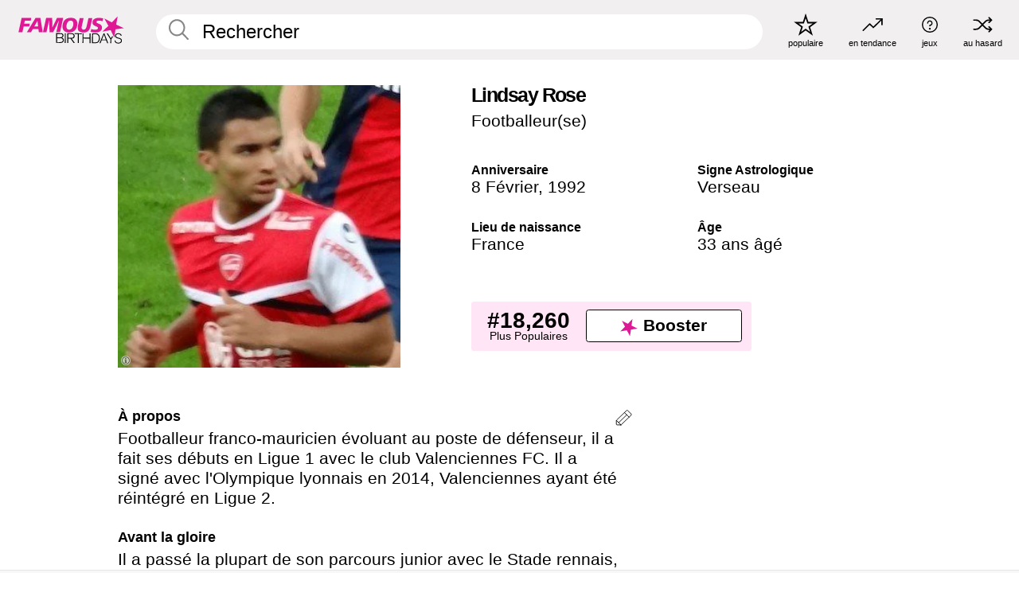

--- FILE ---
content_type: text/html; charset=UTF-8
request_url: https://fr.famousbirthdays.com/people/lindsay-rose.html
body_size: 9716
content:
<!DOCTYPE html>
<html lang= "fr">
  <head>
    <meta charset="utf-8">
    
    <link rel="preconnect" href="https://a.pub.network/" crossorigin />
    <link rel="preconnect" href="https://d.pub.network/" crossorigin />
    
     
            <link rel="preload" href="https://www.famousbirthdays.com/faces/rose-lindsay-image.jpg" as="image" imagesrcset="https://www.famousbirthdays.com/thumbnails/rose-lindsay-medium.jpg 190w, https://www.famousbirthdays.com/thumbnails/rose-lindsay-large.jpg 250w, https://www.famousbirthdays.com/faces/rose-lindsay-image.jpg 300w" imagesizes="(max-width: 767px) 300px, 300px" fetchpriority="high">
          
    
    
    <meta name="viewport" content="width=device-width, initial-scale=1">
        <title>Lindsay Rose Âge, famille, biographie | Famous Birthdays</title>
        <meta name="description" content="Footballeur franco-mauricien évoluant au poste de défenseur, il a fait ses débuts en Ligue 1 avec le club Valenciennes FC.">

    <link rel="icon" href="/favicon.ico" sizes="any">
    <link rel="icon" href="/favicon.svg?3" type="image/svg+xml">
    <link rel="icon" href="/favicon-32.png?3" sizes="32x32" type="image/png">
    <link rel="apple-touch-icon" href="https://fr.famousbirthdays.com/apple-touch-icon.png">

          <script type="application/ld+json">
    {"@context":"https://schema.org","@type":"Person","@id":"https://fr.famousbirthdays.com/people/lindsay-rose.html#person","url":"https://fr.famousbirthdays.com/people/lindsay-rose.html","name":"Lindsay Rose","givenName":"Lindsay","familyName":"Rose","image":{"@type":"ImageObject","url":"https://www.famousbirthdays.com/faces/rose-lindsay-image.jpg"},"sameAs":["https://en.wikipedia.org/wiki/Lindsay_Rose"],"description":"Footballeur franco-mauricien évoluant au poste de défenseur, il a fait ses débuts en Ligue 1 avec le club Valenciennes FC. Il a signé avec l'Olympique lyonnais en 2014, Valenciennes ayant été réintégré en Ligue 2.","jobTitle":"Footballeur(se)","birthDate":"1992-02-08","birthPlace":{"@type":"Place","name":"France"}}</script>

<script type="application/ld+json">
{
    "@context": "https://schema.org",
    "@type": "WebPage",
    "url": "https://fr.famousbirthdays.com/people/lindsay-rose.html",
    "name": "Lindsay Rose Âge, famille, biographie | Famous Birthdays",
    "description": "Lindsay Rose: his anniversaire, he occupation avant de devenir célèbre, his vie de famille, des anecdotes intéressantes, des classements basés sur la popularité et bien plus encore.",
    "inLanguage": "fr",
    "primaryImageOfPage": {
        "@type": "ImageObject",
        "url": "https://www.famousbirthdays.com/faces/rose-lindsay-image.jpg"
    },
    "mainEntity": {
        "@id": "https://fr.famousbirthdays.com/people/lindsay-rose.html#person"
    }
}
</script>
    
    <script type="application/ld+json"> {
    "@context": "https://schema.org",
    "@graph": [
        {
            "@type": "Organization",
            "@id": "https://www.famousbirthdays.com/#organization",
            "name": "Famous Birthdays",
            "url": "https://www.famousbirthdays.com/",
            "logo": {
                "@type": "ImageObject",
                "url": "https://www.famousbirthdays.com/apple-touch-icon.png",
                "width": 180,
                "height": 180
            },
            "sameAs": [
                "https://www.instagram.com/famousbirthdays",
                "https://www.tiktok.com/@famousbirthdays",
                "https://twitter.com/famousbirthdays",
                "https://www.youtube.com/@famousbirthdays"
            ]
        },
        {
            "@type": "WebSite",
            "@id": "https://fr.famousbirthdays.com/#website",
            "url": "https://fr.famousbirthdays.com/",
            "name": "Famous Birthdays",
            "inLanguage": "fr",
            "publisher": {
                "@id": "https://www.famousbirthdays.com/#organization"
            }
        }
    ]
} </script>

    <link rel="manifest" href="/manifest.json">

        <style id="critical-universal">
      :root{--colorWhite:#fff;--colorBlack:#000;--colorPink:#df1995;--colorWhitePink:#ffe5f5;--colorLightPink:#ffd2ef;--colorGrey:#f1efef;--colorDarkerGrey:#868686}*,*::before,*::after{box-sizing:border-box}html,body{margin:0;padding:0}html{font-size:4.1026vw}body{font-family:Helvetica,sans-serif;background:var(--colorWhite);color:var(--colorBlack);width:100%;font-size:1.6rem;line-height:1.2;-webkit-font-smoothing:antialiased;-moz-osx-font-smoothing:grayscale}img,picture{display:block;max-width:100%;height:auto}main{display:block;max-width:1600px;margin:0 auto;padding:5.5rem 0 1.25rem}a{color:var(--colorPink);text-decoration:none}h1 a,h2 a,h3 a,h4 a,h5 a{color:var(--colorBlack);text-decoration:none}p{margin:0}.type-36-b{font-size:1.75rem;line-height:1.05;font-weight:700;letter-spacing:-.01em}.type-34{font-size:1.75rem;line-height:100%;font-weight:700;letter-spacing:-.0625em}.type-28{font-size:1.75rem;line-height:1;font-weight:700}.type-24-26,.type-24-26-small{font-size:1.5rem;line-height:1.1}.type-16-18{font-size:1rem;line-height:1;font-weight:700}.type-16-18-small{font-size:1rem;line-height:1.1;font-weight:700}.type-20-24{font-size:1.25rem;line-height:1.2}.type-14-16{font-size:.875rem;line-height:.9}.type-36{font-size:2rem;line-height:.9;font-weight:700}.site-header{background-color:var(--colorGrey);padding:1.125rem 1rem;display:flex;align-items:center;justify-content:space-between;position:fixed;width:100%;box-sizing:border-box;z-index:3}.site-header__home{margin-right:1rem;width:2.625rem}.site-header__logo{display:none;height:3.5rem}.site-header__logo svg{display:block;width:9.625rem;height:2.5rem}.site-header__logo-mobile{display:flex;width:2.875rem;height:2.875rem;color:var(--colorPink)}.site-header__logo-mobile svg{display:block;width:2.875rem;height:2.875rem}.site-navigation{align-items:center;flex-basis:23.125rem;justify-content:space-between;display:none}.site-navigation a{margin-left:2.25rem;color:var(--colorBlack);text-decoration:none;text-transform:lowercase}.site-navigation a svg{margin:0 auto;display:block;max-width:100%;max-height:100%;fill:transparent}.site-navigation a svg.icon--popular{width:2.125rem;height:2.125rem}.site-navigation a svg.icon--trending{width:1.8125rem;height:1.125rem}.site-navigation a svg.icon--qa{width:1.5625rem;height:1.4375rem}.site-navigation a svg.icon--trivia{width:1.6875rem;height:1.6875rem}.site-navigation a svg.icon--random{width:1.75rem;height:1.4375rem}.site-navigation a span{margin-top:.125rem;display:none;text-align:center;font-size:.75rem;line-height:1.1;white-space:nowrap}.site-navigation a .site-navigation__icon{margin:0;display:flex;height:2.25rem;justify-content:center;align-items:center}.search{display:flex;width:100%;padding:0;position:relative}.search fieldset{margin:0;padding:0;border:0;width:100%;display:flex;position:relative;height:2.75rem}.search fieldset input{display:flex;width:100%;padding:.5rem 0 .5rem 1.125rem;box-sizing:border-box;border-radius:1.875rem;color:var(--colorBlack);border:.125rem solid var(--colorWhite);background-color:var(--colorWhite);appearance:none}.search fieldset input.search-bar{height:3.125rem;line-height:3.125rem;padding-top:0;padding-bottom:0}.search fieldset input::-webkit-search-decoration,.search fieldset input::-webkit-search-cancel-button,.search fieldset input::-webkit-search-results-button,.search fieldset input::-webkit-search-results-decoration{display:none!important}.search-button{margin:0;padding:0;border:0;background:none;position:absolute;right:1.125rem;top:50%;transform:translateY(-50%);cursor:pointer;color:var(--colorDarkerGrey)}.search-button svg{display:block;width:1.125rem;height:1.125rem}.search-suggestions{display:none}.side-paddings{padding:0 1rem}.columns-2,.columns-3{display:grid;grid-template-columns:1fr;grid-gap:1rem}.section-row{margin-bottom:3rem}.section-row>h1{padding-inline:1rem}.sr-only{position:absolute!important;width:1px!important;height:1px!important;padding:0!important;margin:-1px!important;overflow:hidden!important;clip:rect(0,0,0,0)!important;white-space:nowrap!important;border:0!important}@media(min-width:768px){html{font-size:1.1111vw}body{font-size:1.5rem}main{padding-bottom:2.25rem;min-height:calc(100vh - 13.25rem);box-sizing:border-box}.type-24-26,.type-24-26-small{font-size:2rem}.type-16-18{font-size:1.125rem;line-height:1.2}.type-16-18-small{font-size:1.125rem}.type-20-24{font-size:1.5rem}.type-14-16{font-size:1rem;line-height:1.1}.site-header{padding:.875rem 1.5rem}.site-header__home{margin-right:2.625rem;flex-basis:9.6666875rem;width:9.625rem}.site-header__logo{display:flex;align-items:center}.site-header__logo-mobile{display:none}.site-navigation{display:flex}.site-navigation a span{display:block}.search fieldset input{width:100%;padding:.75rem 0 .75rem 1.25rem}.search-button svg{width:1.8125rem;height:1.8125rem}.layout--is-medium-narrow{padding-left:4.5rem;padding-right:4.5rem}.layout--is-narrow{padding-left:8.875rem;padding-right:8.875rem}.side-paddings{padding:0 1.5rem}.columns-2{grid-template-columns:repeat(2,1fr);grid-column-gap:1.5rem}.columns-3{grid-template-columns:repeat(3,1fr);grid-column-gap:1.5rem}.section-row{margin-bottom:1.5rem}}@media(min-width:1600px){html{font-size:16px}}.tiles{margin-bottom:1rem;display:grid;grid-template-columns:repeat(2,1fr);row-gap:1rem}.tiles--gap-Y{column-gap:1rem}.tile{width:100%;position:relative;display:block;text-decoration:none;color:var(--colorBlack)}.tile p{margin:0}.tile p:first-of-type{margin-bottom:.25rem}.tile__picture{margin-bottom:.75rem;border-radius:1.875rem;overflow:hidden;max-width:100%;aspect-ratio:1 / 1}.profile-video-thumbnail{aspect-ratio:16/9}.tile__picture picture,.tile__picture img{display:block;width:100%;height:100%;object-fit:cover;object-position:center}.tile:nth-child(7){display:none}.tile__item{min-width:0}.tile__star-ranking{position:absolute;top:-.85rem;left:-.85rem;color:var(--colorLightPink)}.tile__star-ranking svg{display:block;width:3.25rem;height:3.25rem}.tile__star-ranking span{color:var(--colorBlack);position:absolute;top:50%;left:50%;transform:translate(-66%,-50%)}.tiles-module{padding:0 1rem}.tiles-module h2{margin:0 0 1rem 0}.tiles-module--no-paddings{padding:0}.tiles-module--capitalized h2,.tiles-module--capitalized h1{text-transform:uppercase}@media(min-width:768px){.tiles{grid-template-columns:repeat(6,1fr);row-gap:1.5rem}.tiles--gap-Y{column-gap:1.5rem}.tile:nth-child(7){display:block}.tile__star-ranking{display:block;top:-1.5rem;left:-1.5rem}.tile__star-ranking svg{width:4.375rem;height:4.375rem}.tiles-module{padding:0 1.5rem}}.todays-birthdays-module h1{margin:1.5rem 0 1.25rem 0;padding:0 1rem;text-transform:uppercase}.todays-birthdays-module .todays-birthdays-module__row:last-of-type{display:none}@media(min-width:768px){.todays-birthdays-module h1{margin:1.5rem 0;padding:0 1.5rem}.todays-birthdays-module .todays-birthdays-module__row:first-of-type .tile__item:last-of-type{display:none}.todays-birthdays-module .todays-birthdays-module__row:last-of-type{display:block}}.bio-module h1{margin:0}.bio-module h1 span{display:block}.bio-module .bio-module__profession{margin:0}.bio-module__info{padding:0 1rem}.bio-module .picture{margin-bottom:1.5rem}.bio-module .picture picture,.bio-module .picture img{display:block;width:100%;height:auto}.bio-module__person-attributes{margin-top:2rem;display:grid;grid-template-columns:1fr 1fr;grid-gap:1.125rem}.bio-module__person-attributes p{margin:0}.bio-module__person-attributes p span{display:block}.bio-module a{color:var(--colorBlack);text-decoration:none}.bio-module__full-name,.bio-module__person-attributes .type-16-18{text-transform:none}@media(min-width:768px){.bio-module{padding:2rem 1.5rem 0 1.5rem;display:flex;justify-content:space-between}.bio-module h1{margin-bottom:.625rem}.bio-module__info{padding:0}.bio-module .column:nth-child(2){margin-left:3.5rem;flex:0 0 38rem}.bio-module .picture{margin-bottom:0}.bio-module__person-attributes{margin-top:2.75rem;grid-gap:2rem}}.profile-pictures-carousel__randomizer{position:absolute;top:1rem;right:1rem;display:block;z-index:2}.profile-pictures-carousel__randomizer a{color:var(--colorBlack);background-color:rgba(241,239,239,.4);width:2.5rem;height:2.5rem;display:flex;align-items:center;justify-content:center;border-radius:50%}.profile-pictures-carousel__randomizer svg{display:block;width:1.625rem;height:1.25rem}.profile-pictures-carousel__share{position:absolute;top:.5rem;display:none}.profile-pictures-carousel__share a{color:var(--colorBlack);background-color:rgba(241,239,239,.4);width:2.5rem;height:2.5rem;display:flex;align-items:center;justify-content:center;border-radius:50%}.profile-pictures-carousel__share svg{display:block;width:1.625rem;height:1.625rem}.profile-pictures-carousel{margin-bottom:1.5rem;width:100%;aspect-ratio:404/394;position:relative;overflow:hidden}.profile-pictures-carousel>input,.profile-pictures-carousel>label{position:absolute;opacity:0;pointer-events:none}.profile-pictures-carousel__viewport{display:flex;width:100%;height:100%;overflow-x:scroll;overflow-y:hidden;scroll-snap-type:x mandatory;scroll-behavior:smooth;scrollbar-width:none}.profile-pictures-carousel__viewport::-webkit-scrollbar{display:none}.profile-pictures-carousel__viewport>.profile-pictures-carousel__slide{display:flex;justify-content:center;align-items:center;flex:0 0 100%;scroll-snap-align:center}.profile-pictures-carousel__slide img{display:block;width:100%;height:100%;object-fit:cover}@media(max-width:767px){.profile-pictures-carousel{aspect-ratio:initial;justify-content:center;display:flex}.profile-pictures-carousel__viewport{max-width:320px;min-height:320px}.profile-pictures-carousel__viewport>.profile-pictures-carousel__slide{flex:0 0 100%}}.slide-anchor,input.slide-anchor,input[type="radio"].slide-anchor{display:none!important}.profile-pictures-carousel__controls,.profile-pictures-carousel__control-arrows,.profile-pictures-carousel__swipe-indicator,.profile-pictures-carousel__randomizer,.profile-pictures-carousel__share{display:none}@media(min-width:768px){.profile-pictures-carousel{width:90%;overflow:visible}.profile-pictures-carousel>label{position:static;opacity:1;pointer-events:auto}.profile-pictures-carousel__viewport{overflow:hidden;scroll-snap-type:none;scroll-behavior:unset}.profile-pictures-carousel__viewport>.profile-pictures-carousel__slide{scroll-snap-align:end}}.bio-module__boost-block,.group-info-module__boost-block{margin-top:2.5rem;max-width:24.75rem}.boost-block{padding:.75rem .875rem;display:grid;grid-template-columns:1fr 1fr;grid-gap:.875rem;align-items:center;border-radius:.25rem;background:var(--colorWhitePink);color:var(--colorBlack)}.boost-block p{margin:0;text-align:center}.boost-block p span{display:block}.boost-block__rank.type-36{font-size:2rem}button{margin:0;padding:0;border:none;background:none;font-family:inherit;font-size:100%;line-height:1.15}.bar-button{padding:.875rem 3rem;border:.0625rem solid var(--colorBlack);display:flex;align-items:center;justify-content:center;border-radius:.25rem;background:var(--colorWhite);color:var(--colorBlack);cursor:pointer;font-size:1.75rem;line-height:1;font-weight:700;box-sizing:border-box}.bar-button .icon{margin-right:.25rem}.bar-button .icon svg{display:block;width:1.5rem;height:1.5rem}#btn-boost,.btn-group-boost{padding:.625rem 3rem;font-size:1.5rem}@media(min-width:768px){.bio-module__boost-block{margin-top:4.125rem}}.ranking-item{margin-bottom:.625rem;padding:.25rem .5rem;display:flex;justify-content:space-between;align-items:center;background:var(--colorGrey);border-radius:.625rem;text-decoration:none;color:var(--colorBlack)}.ranking-item__profile{display:flex;align-items:center;width:72%;height:4.4rem}.ranking-item__picture{margin:0 .75rem 0 .25rem;border-radius:1.875rem;overflow:hidden;flex:0 0 20%;aspect-ratio:1/1}.ranking-item__picture img{display:block;width:100%;height:auto}@media(min-width:768px){.ranking-item__picture{flex:0 0 25%}}</style>
        <link rel="preload" href="/static/css/combined.min.css?v507" as="style" onload="this.onload=null;this.rel='stylesheet'">
    <noscript><link rel="stylesheet" href="/static/css/combined.min.css?v507"></noscript>

  

        
          <link rel="canonical" href="https://fr.famousbirthdays.com/people/lindsay-rose.html"/>
    
          <script data-cfasync="false" type="text/javascript">
    var freestar = freestar || {};
    freestar.queue = freestar.queue || [];
    freestar.config = freestar.config || {};
    freestar.config.enabled_slots = [];
    freestar.initCallback = function () { (freestar.config.enabled_slots.length === 0) ? freestar.initCallbackCalled = false : freestar.newAdSlots(freestar.config.enabled_slots) }
</script>
<script>
var useSSL="https:"==document.location.protocol</script>
    
           
      
      <meta property="og:site_name" content="Famous Birthdays">
      <meta property="og:type" content="profile">
      <meta property="og:url" content="https://fr.famousbirthdays.com/people/lindsay-rose.html">
      <meta property="og:title" content="Apprenez-en plus sur Lindsay Rose">
      <meta property="og:description" content="Footballeur franco-mauricien évoluant au poste de défenseur, il a fait ses débuts en Ligue 1 avec le club Valenciennes FC.">

      <meta property="og:image" content="https://www.famousbirthdays.com/faces/rose-lindsay-image.jpg">
      <meta property="og:image:alt" content="Apprenez-en plus sur Lindsay Rose">
      
      
      
      
      
            <meta property="profile:first_name" content="Lindsay">
                  <meta property="profile:last_name" content="Rose">
      
      <meta name="twitter:card" content="summary_large_image">
      <meta name="twitter:site" content="@famousbirthdays">
      <meta name="twitter:title" content="Apprenez-en plus sur Lindsay Rose">
      <meta name="twitter:description" content="Footballeur franco-mauricien évoluant au poste de défenseur, il a fait ses débuts en Ligue 1 avec le club Valenciennes FC.">
      <meta name="twitter:image" content="https://www.famousbirthdays.com/faces/rose-lindsay-image.jpg">
      <meta name="twitter:image:alt" content="Apprenez-en plus sur Lindsay Rose">

    
    


    
  </head>
  <body>
    <div class="site-header">
  <a href="/" class="site-header__home" aria-label="To Famous Birthdays homepage">
    <span class="site-header__logo">
      <svg class="icon icon--logo-fb">
        <use xlink:href="/static/fonts/famous-icons.svg#icon-logo-fb"></use>
      </svg>
    </span>
    <span class="site-header__logo-mobile">
      <svg class="icon icon--logo-fb-mobile">
        <use xlink:href="/static/fonts/famous-icons.svg#icon-logo-fb-mobile"></use>
      </svg>
    </span>
  </a>
  <form id="fb_search" class="search  " role="form" name="fb_search" action="/search" method="post">
	<fieldset>
	    <input autocomplete="off" id="main-search" type="search" name="q" placeholder=" Rechercher " class="type-24-26 search-bar"  aria-label="Enter Celebrity or Date" maxlength="80"  data-dark_theme="0" >
	    <div class="search-button">
	      <svg class="icon icon--search">
	        <use xlink:href="/static/fonts/famous-icons.svg#icon-search"></use>
	      </svg>
	    </div>  
	    <button type="submit" class="search-submit" aria-label="Search"></button>
	    <ul  id="autocomplete-suggestions"  class="autocomplete-suggestions search-suggestions " ></ul>
	    
	</fieldset>
</form>



  <div class="site-navigation">
    <a href="/most-popular-people.html" title="populaire">
      <span class="site-navigation__icon">
        <svg class="icon icon--popular">
          <use xlink:href="/static/fonts/famous-icons.svg#icon-popular"></use>
        </svg>
      </span>
      <span>populaire</span>
    </a>
    <a href="/trending" title="en tendance">
      <span class="site-navigation__icon">
        <svg class="icon icon--trending">
          <use xlink:href="/static/fonts/famous-icons.svg#icon-trending"></use>
        </svg>
      </span>
      <span>en tendance</span>
    </a>

        <a href="/trivia" title="jeux">
      <span class="site-navigation__icon">
        <svg class="icon icon--trivia">
          <use xlink:href="/static/fonts/famous-icons.svg#icon-trivia"></use>
        </svg>
      </span>
      <span>jeux</span>
    </a>
    <a id="random-person" href="#" title="au hasard" class="random-person">
      <span class="site-navigation__icon">
        <svg class="icon icon--random">
          <use xlink:href="/static/fonts/famous-icons.svg#icon-random"></use>
        </svg>
      </span>
      <span>au hasard</span>
    </a>
  </div>
</div>
    <main class=" layout--is-narrow ">
       <div class="section-row modifierSize section-row--size-xs section-half-bottom">
	<div class="bio-module ">
		<div class="column">
			
												<div class="profile-pictures-carousel">
					<input name="profile-pictures-carousel" id="slide-0" type="radio" class="slide-anchor" checked>
					<div class="profile-pictures-carousel__viewport">
						<div class="profile-pictures-carousel__slide slide-0">
							<img src="https://www.famousbirthdays.com/faces/rose-lindsay-image.jpg" srcset="https://www.famousbirthdays.com/thumbnails/rose-lindsay-medium.jpg 190w, https://www.famousbirthdays.com/thumbnails/rose-lindsay-large.jpg 250w, https://www.famousbirthdays.com/faces/rose-lindsay-image.jpg 300w" sizes="(max-width: 767px) 300px, 300px" width="300" height="300" alt="Lindsay Rose Profile Picture" loading="eager" fetchpriority="high" decoding="async">
						</div>
					</div>
					<div class="profile-pictures-carousel__share share-control-0 hidden-sm hidden-md hidden-lg"><a id="share-person-mobile-single" href="#" title="Share" class="share-person-mobile" data-share-url="https://fr.famousbirthdays.com/people/lindsay-rose.html"><svg class="icon icon--share" width="24" height="24" viewBox="0 0 24 24" fill="currentColor" xmlns="http://www.w3.org/2000/svg"><path d="M14.54 6.62L12 4.08l-2.54 2.54-.67-.67L12 2.74l3.21 3.21z"></path><path d="M11.5 3.5h1v10h-1z"></path><path d="M16.8 19.2H7.2c-.81 0-1.44-.63-1.44-1.44V9.12c0-.81.63-1.44 1.44-1.44h3.36v.96H7.2c-.29 0-.48.19-.48.48v8.64c0 .29.19.48.48.48h9.6c.29 0 .48-.19.48-.48V9.12c0-.29-.19-.48-.48-.48h-3.36v-.96h3.36c.81 0 1.44.63 1.44 1.44v8.64c0 .81-.63 1.44-1.44 1.44z"></path></svg></a></div>
					<div class="profile-pictures-carousel__randomizer hidden-sm hidden-md hidden-lg"><a id="random-person-mobile" href="#" title="Random" class="random-person-mobile"><svg class="icon icon--random"><use xlink:href="/static/fonts/famous-icons.svg#icon-random"></use></svg></a></div>
				</div>
							
						    <div class="icon-trivia-touch-region">
			    </div>
				<svg class="icon icon--trivia img-src">
					<use xlink:href="/static/fonts/famous-icons.svg#icon-img-src"></use>
				</svg>
				<div class="img-src-overlay">
					

					<div class="img-src-overlay-content">
												<a href="https://commons.wikimedia.org/wiki/User:Liondartois" target="_blank" rel="noopener" rel="nofollow">Source</a>
																		&nbsp;&nbsp;
						<a href="https://creativecommons.org/licenses/by-sa/3.0/deed.en" target="_blank" rel="noopener" rel="nofollow">Licence</a>
											</div>
				
				</div>
					</div>

		<div class="column">
			<div class="bio-module__info">
				<h1 class="type-34">
		        <span class="bio-module__full-name">Lindsay Rose</span>
		        						      </h1>
		      				<p class="type-20-24 bio-module__profession">
					<a href="https://fr.famousbirthdays.com/profession/soccerplayer.html"> 
						Footballeur(se)
					</a>
				</p>
			  
			  	<div class="bio-module__person-attributes">
			  					  		<p>
			          <span class="type-16-18">
			          	 Anniversaire 			          </span>
			          <span>
			          	 
														<a href="/february8.html">8 Février</a>,    <a href="/year/1992.html">1992</a> 									          </span>
			        </p>
			        
			        			        <p>
			          <span class="type-16-18">Signe Astrologique</span>
			          <span><a  href="/astrology/aquarius.html">Verseau</a></span>
			        </p>
			        
			        <p>
			          <span class="type-16-18">Lieu de naissance</span>
			          <span>
			          	
																					<a href="/birthplace/france.html">France</a>
																          </span>
			        </p>

			        			        <p>
			          <span class="type-16-18">Âge </span>
			          <span><a href="/age/33.html">33 ans âgé</a></span>
			        </p>
			        			  	</div>
			</div>

						<div class="bio-module__boost-block">
				<div class="boost-block type-14-16">
					<p>
			          <span class="boost-block__rank type-36">#18,260</span>
			          <span>Plus Populaires</span>
			        </p>
		        <button id="btn-boost" class="bar-button type-28 btn-boost" type="button" data-url="lindsay-rose.html">
		        	<span class="icon">
				      <svg class="icon icon--logo-fb-mobile">
				        <use xlink:href="/static/fonts/famous-icons.svg#icon-logo-fb-mobile"></use>
				      </svg>
				    </span>
			    	<span>Booster</span>
			    </button>
				</div>
							</div>
					</div>
	</div>
</div>

<div class="section-row modifierSize section-row--size-s section-no-bottom">
	<div class="about-container">
		<div class="about">
			<div class="about-module section-half-bottom-desktop">
				<h2>À propos </h2>
  				<p>Footballeur franco-mauricien évoluant au poste de défenseur, il a fait ses débuts en Ligue 1 avec le club Valenciennes FC. Il a signé avec l'Olympique lyonnais en 2014, Valenciennes ayant été réintégré en Ligue 2.<br /></p>

  				<h2>Avant la gloire</h2>
				<p>Il a passé la plupart de son parcours junior avec le Stade rennais, mais a fait ses débuts en parcours senior au Stade lavallois.<br /></p>

				<h2>Anecdotes</h2>
				<p>Il a représenté la France à l'international dans les Équipes de France des moins de 18, 19, 20 ans et dans l'Équipe de France espoirs.<br /></p>

				<h2>Vie de Famille</h2>
				<p>Il est né en France, mais a représenté la Mauritanie dans l'Équipe des moins de 17 ans.<br /></p>

				<h2>Associations</h2>
				<p ><a href="https://fr.famousbirthdays.com/people/nabil-fekir.html">Nabil Fekir</a> et lui ont été coéquipiers à l'Olympique Lyonnais.<br /></p>


				
								<div class="inline-banners inline-banners-profile hidden-md hidden-lg">
					<div align="center" data-freestar-ad="__300x250" id="famousbirthdays_incontent_4">
  <script data-cfasync="false" type="text/javascript">
    freestar.config.enabled_slots.push({ placementName: "famousbirthdays_incontent_4", slotId: "famousbirthdays_incontent_4" });
  </script>
</div>



				</div>
								
				<a id="btn-edit" href="#" class="to-edit btn-edit" data-url="lindsay-rose.html" title="Send Suggestion">
					<svg class="icon icon--pencil">
					  	<use xlink:href="/static/fonts/famous-icons.svg#icon-pencil"></use>
					</svg>
				</a>
			</div>

			
			
		</div>
      
		<div class="banners profile-sidebar">
			<div align="center" data-freestar-ad="__300x600" id="famousbirthdays_siderail_right_1">
  <script data-cfasync="false" type="text/javascript">
    freestar.config.enabled_slots.push({ placementName: "famousbirthdays_siderail_right_1", slotId: "famousbirthdays_siderail_right_1" });
  </script>
</div>



			
					</div>
	</div>
</div>

<div class="section-row modifierSize section-row--size-s">
	<div class="popularity-module">
		<h2 class="type-30-32">
			Popularité 

			 
				 
			

			

		</h2>
		<div class="columns-3 popularity-module__inner">
			<div class="column">
																<a class="ranking-item ranking-item--theme-LightPink ranking-item--size-s" href="/most-popular-people.html">
						  <span class="ranking-item__profile type-24-26">
						    
						    <span class="ranking-item__label">Plus Populaires</span>
						  </span>
						  <span class="ranking-item__rank type-36">
						   #18,260
						  </span>
						</a>
																					<a class="ranking-item ranking-item--theme-LightPink ranking-item--size-s" href="/names/lindsay.html">
						  <span class="ranking-item__profile type-24-26">
						    
						    <span class="ranking-item__label">Prénom Lindsay</span>
						  </span>
						  <span class="ranking-item__rank type-36">
						   #6
						  </span>
						</a>
																																																	
			</div>
			<div class="column">
																																		<a class="ranking-item ranking-item--theme-BabyPink ranking-item--size-s" href="/date/february8-athlete.html">
						  <span class="ranking-item__profile type-24-26">
						    
						    <span class="ranking-item__label">8 Février Sportif(ve)</span>
						  </span>
						  <span class="ranking-item__rank type-36">
						   #7
						  </span>
						</a>
																					<a class="ranking-item ranking-item--theme-PalePink ranking-item--size-s" href="/age/astrology/33-aquarius.html">
						  <span class="ranking-item__profile type-24-26">
						    
						    <span class="ranking-item__label">33 An(s) Verseau</span>
						  </span>
						  <span class="ranking-item__rank type-36">
						   #48
						  </span>
						</a>
																															
			</div>
			<div class="column">
																																																				<a class="ranking-item ranking-item--theme-BlushPink ranking-item--size-s" href="/lastname/rose.html">
						  <span class="ranking-item__profile type-24-26">
						    
						    <span class="ranking-item__label">Nom de famille Rose</span>
						  </span>
						  <span class="ranking-item__rank type-36">
						   #40
						  </span>
						</a>
																					<a class="ranking-item ranking-item--theme-MiddletonPink ranking-item--size-s" href="/age/profession/soccerplayer-33.html">
						  <span class="ranking-item__profile type-24-26">
						    
						    <span class="ranking-item__label">33 An(s) Footballeur(se)</span>
						  </span>
						  <span class="ranking-item__rank type-36">
						   #34
						  </span>
						</a>
													
			</div>
		</div>
	</div>
</div>






	<div class="section-row  modifierSize section-row--size-xs section-half-bottom ">
		<div class="tiles-module grid-item-aspect-1-1">
			<h2 class="type-30-32">
				 Les fans de Lindsay Rose ont également consulté 			</h2>
			<div class="tiles tiles--columns-4 tiles--gap-Y tiles--only-last-4-mobile">

												<div class="tile__item">
					<a class="tile" href="https://fr.famousbirthdays.com/people/paul-pogba.html">
						<div class="tile__picture">
								<img src="https://www.famousbirthdays.com/thumbnails/pogba-paul-medium.jpg" srcset="https://www.famousbirthdays.com/thumbnails/pogba-paul-medium.jpg 190w, https://www.famousbirthdays.com/thumbnails/pogba-paul-large.jpg 250w, https://www.famousbirthdays.com/faces/pogba-paul-image.jpg 300w" sizes="(max-width: 767px) 160px, 300px" width="190" height="190" alt="Paul Pogba" loading="lazy" decoding="async">
						</div>
							<p class="type-16-18-small">Paul Pogba</p>
													    	<p class="tile__description type-14-16">Footballeur(se)</p>
						    						</a>
					</div>
								<div class="tile__item">
					<a class="tile" href="https://fr.famousbirthdays.com/people/neymar.html">
						<div class="tile__picture">
								<img src="https://www.famousbirthdays.com/thumbnails/neymar-medium.jpg" srcset="https://www.famousbirthdays.com/thumbnails/neymar-medium.jpg 190w, https://www.famousbirthdays.com/thumbnails/neymar-large.jpg 250w, https://www.famousbirthdays.com/faces/neymar-image.jpg 300w" sizes="(max-width: 767px) 160px, 300px" width="190" height="190" alt="Neymar" loading="lazy" decoding="async">
						</div>
							<p class="type-16-18-small">Neymar</p>
													    	<p class="tile__description type-14-16">Footballeur(se)</p>
						    						</a>
					</div>
								<div class="tile__item">
					<a class="tile" href="https://fr.famousbirthdays.com/people/antoine-griezmann.html">
						<div class="tile__picture">
								<img src="https://www.famousbirthdays.com/thumbnails/griezmann-antoine-medium.jpg" srcset="https://www.famousbirthdays.com/thumbnails/griezmann-antoine-medium.jpg 190w, https://www.famousbirthdays.com/thumbnails/griezmann-antoine-large.jpg 250w, https://www.famousbirthdays.com/faces/griezmann-antoine-image.jpg 300w" sizes="(max-width: 767px) 160px, 300px" width="190" height="190" alt="Antoine Griezmann" loading="lazy" decoding="async">
						</div>
							<p class="type-16-18-small">Antoine Griezmann</p>
													    	<p class="tile__description type-14-16">Footballeur(se)</p>
						    						</a>
					</div>
								<div class="tile__item">
					<a class="tile" href="https://fr.famousbirthdays.com/people/riyad-mahrez.html">
						<div class="tile__picture">
								<img src="https://www.famousbirthdays.com/thumbnails/mahrez-riyad-medium.jpg" srcset="https://www.famousbirthdays.com/thumbnails/mahrez-riyad-medium.jpg 190w, https://www.famousbirthdays.com/thumbnails/mahrez-riyad-large.jpg 250w, https://www.famousbirthdays.com/faces/mahrez-riyad-image.jpg 300w" sizes="(max-width: 767px) 160px, 300px" width="190" height="190" alt="Riyad Mahrez" loading="lazy" decoding="async">
						</div>
							<p class="type-16-18-small">Riyad Mahrez</p>
													    	<p class="tile__description type-14-16">Footballeur(se)</p>
						    						</a>
					</div>
											</div>
		</div>
	</div>
	
	
			<div class="banners">
	<div align="center" data-freestar-ad="__300x250 __970x90" id="famousbirthdays_incontent_1">
  <script data-cfasync="false" type="text/javascript">
    freestar.config.enabled_slots.push({ placementName: "famousbirthdays_incontent_1", slotId: "famousbirthdays_incontent_1" });
  </script>
</div>



</div>	
	<div class="section-row ">
		<div class="tiles-module grid-item-aspect-1-1">
			<h2 class="type-30-32">
				   Lindsay Rose est membre de   			</h2>
			<div class="tiles tiles--columns-4 tiles--gap-Y tiles--only-last-4-mobile">

														<div class="tile__item">
						<a class="tile" href="/age/33.html">
							<div class="tile__picture">
																<img src="https://www.famousbirthdays.com/thumbnails/gomez-selena-medium.jpg" srcset="https://www.famousbirthdays.com/thumbnails/gomez-selena-medium.jpg 190w, https://www.famousbirthdays.com/thumbnails/gomez-selena-large.jpg 250w, https://www.famousbirthdays.com/faces/gomez-selena-image.jpg 300w" sizes="(max-width: 767px) 160px, 300px" width="190" height="190" alt="33 An(s)" loading="lazy" decoding="async">
															</div>
							<p class="type-16-18-small">33 An(s)</p>
						</a>
					</div>
				
									<div class="tile__item">
						<a class="tile" href="/profession/soccerplayer.html">
							<div class="tile__picture">
																<img src="https://www.famousbirthdays.com/thumbnails/messi-lionel-medium.jpg" srcset="https://www.famousbirthdays.com/thumbnails/messi-lionel-medium.jpg 190w, https://www.famousbirthdays.com/thumbnails/messi-lionel-large.jpg 250w, https://www.famousbirthdays.com/faces/messi-lionel-image.jpg 300w" sizes="(max-width: 767px) 160px, 300px" width="190" height="190" alt="Footballeurs" loading="lazy" decoding="async">
															</div>
							<p class="type-16-18-small">Footballeurs</p>
						</a>
					</div>
				
									<div class="tile__item">
						<a class="tile" href="/names/lindsay.html">
							<div class="tile__picture">
																<img src="https://www.famousbirthdays.com/thumbnails/lohan-lindsay-medium.jpg" srcset="https://www.famousbirthdays.com/thumbnails/lohan-lindsay-medium.jpg 190w, https://www.famousbirthdays.com/thumbnails/lohan-lindsay-large.jpg 250w, https://www.famousbirthdays.com/faces/lohan-lindsay-image.jpg 300w" sizes="(max-width: 767px) 160px, 300px" width="190" height="190" alt="Prénom Lindsay" loading="lazy" decoding="async">
															</div>
							<p class="type-16-18-small">Prénom Lindsay</p>
						</a>
					</div>
				
									<div class="tile__item">
						<a class="tile" href="/astrology/aquarius.html">
							<div class="tile__picture">
																<img src="https://www.famousbirthdays.com/thumbnails/inoxtag-medium.jpg" srcset="https://www.famousbirthdays.com/thumbnails/inoxtag-medium.jpg 190w, https://www.famousbirthdays.com/thumbnails/inoxtag-large.jpg 250w, https://www.famousbirthdays.com/faces/inoxtag-image.jpg 300w" sizes="(max-width: 767px) 160px, 300px" width="190" height="190" alt="Verseaux" loading="lazy" decoding="async">
															</div>
							<p class="type-16-18-small">Verseaux</p>
						</a>
					</div>
				
											</div>
		</div>
	</div>

	
	


	


	<div class="section-row">
		<div class="columns-2">
							<div class="column today-tiles-container">
					<div class="tiles-module">
						<h2 class="type-30-32"><a href="/february8.html">Autres célébrités nées le 8 Février</a></h2>

						<div class="tiles tiles--columns-3 tiles--gap-Y tiles--only-last-2-mobile">

										<div class="tile__item">
						<a class="tile" href="https://fr.famousbirthdays.com/people/yang-jeongin.html">
							<div class="tile__picture">
								<img src="https://www.famousbirthdays.com/thumbnails/jeongin-yang-medium.jpg" srcset="https://www.famousbirthdays.com/thumbnails/jeongin-yang-medium.jpg 190w, https://www.famousbirthdays.com/thumbnails/jeongin-yang-large.jpg 250w, https://www.famousbirthdays.com/faces/jeongin-yang-image.jpg 300w" sizes="(max-width: 767px) 160px, 190px" width="190" height="190" alt="I.N" loading="lazy" decoding="async">
							</div>
							<p class="type-16-18-small">I.N</p>
							<p class="tile__description type-14-16">Chanteur Pop</p>
							</a>
						</div>

										<div class="tile__item">
						<a class="tile" href="https://fr.famousbirthdays.com/people/jadenhossler.html">
							<div class="tile__picture">
								<img src="https://www.famousbirthdays.com/thumbnails/hossler-jaden-medium.jpg" srcset="https://www.famousbirthdays.com/thumbnails/hossler-jaden-medium.jpg 190w, https://www.famousbirthdays.com/thumbnails/hossler-jaden-large.jpg 250w, https://www.famousbirthdays.com/faces/hossler-jaden-image.jpg 300w" sizes="(max-width: 767px) 160px, 190px" width="190" height="190" alt="Jaden Hossler" loading="lazy" decoding="async">
							</div>
							<p class="type-16-18-small">Jaden Hossler</p>
							<p class="tile__description type-14-16">Chanteur de Rock</p>
							</a>
						</div>

					
						<div class="tile__item">
							<a class="rounded-button" href="/february8.html" aria-label="Autres célébrités nées le 8 Février">
								<span class="type-28">Plus</span>
							</a>
						</div>
					</div>
					</div>
				</div>
			
			
			<div class="column">
				<div class="tiles-module">
					<h2 class="type-30-32"><a href="/astrology/aquarius.html">Plus de Verseaux</a></h2>

					<div class="tiles tiles--columns-3 tiles--gap-Y tiles--only-last-2-mobile">

								<div class="tile__item">
			      <a class="tile" href="https://fr.famousbirthdays.com/people/cristiano-ronaldo.html">
			        <div class="tile__picture">
			            <img src="https://www.famousbirthdays.com/thumbnails/ronaldo-cristiano-medium.jpg" srcset="https://www.famousbirthdays.com/thumbnails/ronaldo-cristiano-medium.jpg 190w, https://www.famousbirthdays.com/thumbnails/ronaldo-cristiano-large.jpg 250w, https://www.famousbirthdays.com/faces/ronaldo-cristiano-image.jpg 300w" sizes="(max-width: 767px) 160px, 190px" width="190" height="190" alt="Cristiano Ronaldo" loading="lazy" decoding="async">
			          </div>
			        <p class="type-16-18-small">Cristiano Ronaldo</p>
			        <p class="tile__description type-14-16">Footballeur(se)</p>
				        
				        
				        
				      </a>
				  </div>

				  				<div class="tile__item">
			      <a class="tile" href="https://fr.famousbirthdays.com/people/squeezie-web.html">
			        <div class="tile__picture">
			            <img src="https://www.famousbirthdays.com/thumbnails/web-squeezie-medium.jpg" srcset="https://www.famousbirthdays.com/thumbnails/web-squeezie-medium.jpg 190w, https://www.famousbirthdays.com/thumbnails/web-squeezie-large.jpg 250w, https://www.famousbirthdays.com/faces/web-squeezie-image.jpg 300w" sizes="(max-width: 767px) 160px, 190px" width="190" height="190" alt="Squeezie" loading="lazy" decoding="async">
			          </div>
			        <p class="type-16-18-small">Squeezie</p>
			        <p class="tile__description type-14-16">Star YouTube</p>
				        
				        
				        
				      </a>
				  </div>

				  
				    <div class="tile__item">
				      <a class="rounded-button" href="/astrology/aquarius.html"  aria-label="Plus de Verseaux">
				    	<span class="type-28">Plus</span>
				  	  </a>
				    </div>
				</div>
			</div>

		</div>
	</div>
</div>

<!-- edit form -->
<form id="edit-form" name="edit_form" action="/people/edits" method="post">
	<input type="hidden" name="url" value="lindsay-rose.html">
</form>








              <div class="banners">
        <div align="center" data-freestar-ad="__300x250 __970x90" id="famousbirthdays_incontent_3">
  <script data-cfasync="false" type="text/javascript">
    freestar.config.enabled_slots.push({ placementName: "famousbirthdays_incontent_3", slotId: "famousbirthdays_incontent_3" });
  </script>
</div>



      </div>
          </main>
    <div class="site-footer">
      <div class="site-footer__row">
        <a class="site-footer__row__left site-footer__logo" href="/" aria-label="Home">
          <svg class="icon icon--logo-fb">
            <use xlink:href="/static/fonts/famous-icons.svg#icon-logo-fb"></use>
          </svg>
        </a>
        <div class="site-footer__row__right site-footer__icons">
          <ul class="site-footer__social">
             

             

            
             
          </ul>
          <ul class="site-footer__apps">
                                    <li>
              <a href="https://apps.apple.com/fr/app/famous-birthdays/id646707938" target="_blank" rel="noopener" aria-label="Famous Birthdays in the App store">
                <svg class="icon icon--app-store">
                                      <use xlink:href="/static/fonts/famous-icons.svg#icon-app-store-fr"></use>
                                  </svg>
              </a>
              
            </li>
             
                                    <li>
              <a href="https://play.google.com/store/apps/details?id=com.famousbirthdays&amp;hl=fr" target="_blank" rel="noopener" aria-label="Famous Birthdays in the Play store">
                <svg class="icon icon--play-store">
                  <use xlink:href="/static/fonts/famous-icons.svg#icon-play-store-fr"></use>
                </svg>
              </a>
              </li>
               
            
          </ul>
          <ul class="site-footer__languages">
            
                          <li>
                <a href="https://www.famousbirthdays.com" target="_blank" rel="noopener" title="Anglais" aria-label="Anglais">
                  <svg class="icon icon--flag-usa">
                    <use xlink:href="/static/fonts/famous-icons.svg#icon-flag-usa"></use>
                  </svg>
                </a>
              </li>
            
                        <li>
              <a href="https://es.famousbirthdays.com" target="_blank" rel="noopener" title="Espagnol" aria-label="Espagnol">
                <svg class="icon icon--flag-spain">
                  <use xlink:href="/static/fonts/famous-icons.svg#icon-flag-spain"></use>
                </svg>
              </a>
            </li>
            
                        <li>
              <a href="https://pt.famousbirthdays.com" target="_blank" rel="noopener" title="Portugais" aria-label="Portugais">
                <svg class="icon icon--flag-portugal">
                  <use xlink:href="/static/fonts/famous-icons.svg#icon-flag-portugal"></use>
                </svg>
              </a>
            </li>
                              
            
                        <li>
              <a href="https://it.famousbirthdays.com" target="_blank" rel="noopener" title="Italien" aria-label="Italien">
                <svg class="icon icon--flag-italy">
                  <use xlink:href="/static/fonts/famous-icons.svg#icon-flag-italy"></use>
                </svg>
              </a>
            </li>
            
                        <li>
              <a href="https://de.famousbirthdays.com" target="_blank" rel="noopener" title="Allemand" aria-label="Allemand">
                <svg class="icon icon--flag-germany">
                  <use xlink:href="/static/fonts/famous-icons.svg#icon-flag-germany"></use>
                </svg>
              </a>
            </li>
                        
          </ul>
        </div>
      </div>
      <div class="site-footer__row site-footer__bottom">
        <div class="site-footer__row__left">
          <ul class="site-footer__navigation">
            <li><a href="/about/" class="type-14-16">À Propos</a></li>
            <li><a href="/contact/" class="type-14-16">Contact</a></li>
            <li><a href="/privacy/" class="type-14-16">Vie Privée</a></li>
            <li><a href="/terms/" class="type-14-16">CGU</a></li>
          </ul>
        </div>
        <div class="site-footer__row__right site-footer__copyright">
          <p class="type-12">
            © FamousBirthdays.com - utilisation soumise aux pratiques stipulées dans notre politique de confidentialité            </p>
          
        </div>
      </div>
    </div>

    
    <form name="random" id="random-form" method="post" action="/random"></form>
    <script src="/static/js/main.min.js?v507" defer></script>

        <div class="adspot-sticky" id="sticky-ad">

    </div>
      

    

    
 
    <script src="https://a.pub.network/famousbirthdays-com/pubfig.min.js" data-cfasync="false" async></script>

    
    <script data-cfasync="false">
    (function(){function runProbe(){var b=document.createElement('div');b.className='ad ads banner-ad ad-container';b.style.cssText='position:absolute;left:-9999px;top:-9999px;height:1px;width:1px;';document.documentElement.appendChild(b);requestAnimationFrame(function(){var blocked=getComputedStyle(b).display==='none';b.remove();if(blocked)window.__fsNeedsRecovery=true;});}if('requestIdleCallback' in window){requestIdleCallback(runProbe,{timeout:2000});}else{setTimeout(runProbe,2000);}})();
    </script>

    
    <script data-cfasync="false">
    (function(){function loadRecovery(){if(!window.__fsNeedsRecovery)return;if(window.__fsRecoveryStarted)return;window.__fsRecoveryStarted=true;cleanup();var s=document.createElement('script');s.src='/static/js/freestar-recovery.min.js';s.defer=true;document.head.appendChild(s);}function cleanup(){['scroll','click','keydown'].forEach(function(e){window.removeEventListener(e,onInteract,{capture:true,passive:true});});if(idleId)window.cancelIdleCallback&&window.cancelIdleCallback(idleId);clearTimeout(fallbackId);}var idleId,fallbackId;function onInteract(){loadRecovery();}['scroll','click','keydown'].forEach(function(e){window.addEventListener(e,onInteract,{capture:true,passive:true,once:true});});if('requestIdleCallback' in window){idleId=requestIdleCallback(loadRecovery,{timeout:2000});}else{setTimeout(loadRecovery,2000);}fallbackId=setTimeout(loadRecovery,7000);})();
    </script>

  </body>
</html>

--- FILE ---
content_type: text/plain;charset=UTF-8
request_url: https://c.pub.network/v2/c
body_size: -268
content:
90963ba2-e6fd-4c82-bee6-bf58f962c2d7

--- FILE ---
content_type: text/plain;charset=UTF-8
request_url: https://c.pub.network/v2/c
body_size: -114
content:
8eb677af-2952-4e06-ad27-49a5967a41df